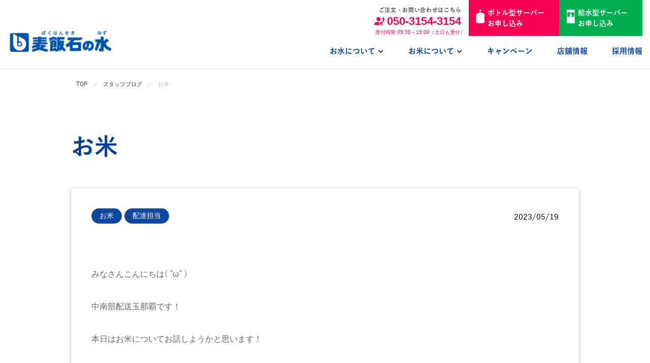

--- FILE ---
content_type: text/html; charset=UTF-8
request_url: https://www.bhs-mizu.jp/blog/25070/
body_size: 62905
content:
<!DOCTYPE html>
<html lang="ja" prefix="og: http://ogp.me/ns# fb: http://www.facebook.com/2008/fbml">
<head>

<!-- LINE Tag Base Code(2022/04/27修正)SOZOO -->
<!-- Do Not Modify -->
<script>
(function(g,d,o){
  g._ltq=g._ltq||[];g._lt=g._lt||function(){g._ltq.push(arguments)};
  var h=location.protocol==='https:'?'https://d.line-scdn.net':'http://d.line-cdn.net';
  var s=d.createElement('script');s.async=1;
  s.src=o||h+'/n/line_tag/public/release/v1/lt.js';
  var t=d.getElementsByTagName('script')[0];t.parentNode.insertBefore(s,t);
    })(window, document);
_lt('init', {
  customerType: 'lap',
  tagId: 'abcee2da-4736-43d2-b392-ba4be98668d1'
});
_lt('send', 'pv', ['abcee2da-4736-43d2-b392-ba4be98668d1']);
</script>
<noscript>
  <img height="1" width="1" style="display:none"
       src="https://tr.line.me/tag.gif?c_t=lap&t_id=abcee2da-4736-43d2-b392-ba4be98668d1&e=pv&noscript=1" />
</noscript>
<!-- End LINE Tag Base Code -->


<!-- YSS/YDサイトジェネラルタグ(2020/11/26修正)SOZOO赤ちゃん米LP -->
<script async src="https://s.yimg.jp/images/listing/tool/cv/ytag.js"></script>
<script>
window.yjDataLayer = window.yjDataLayer || [];
function ytag() { yjDataLayer.push(arguments); }
ytag({"type":"ycl_cookie","config":{"ycl_use_non_cookie_storage":true}});
</script>
<!-- End YSS/YDサイトジェネラルタグ -->

<!-- Googleグローバルサイトタグ(2024/04/23修正)SOZOO -->
<!-- Global site tag (gtag.js) - Google Ads: 782920189 -->
<script async src="https://www.googletagmanager.com/gtag/js?id=AW-782920189"></script>
<script>
  window.dataLayer = window.dataLayer || [];
  function gtag(){dataLayer.push(arguments);}
  gtag('set', 'linker', {'domains': ['bhs-mizu.jp', 'bhs-mizu-kosodate.com','bhs-mizu-otameshi.com','bhs-mizu-akachanmai.com' ]});
  gtag('js', new Date());

  gtag('config', 'UA-12503609-1');
  gtag('config', 'AW-782920189');
</script>
<!-- End Googleグローバルサイトタグ -->

<!-- Google Tag Manager -->
<script>(function(w,d,s,l,i){w[l]=w[l]||[];w[l].push({'gtm.start':
new Date().getTime(),event:'gtm.js'});var f=d.getElementsByTagName(s)[0],
j=d.createElement(s),dl=l!='dataLayer'?'&l='+l:'';j.async=true;j.src=
'https://www.googletagmanager.com/gtm.js?id='+i+dl;f.parentNode.insertBefore(j,f);
})(window,document,'script','dataLayer','GTM-TS27M6N');</script>
<!-- End Google Tag Manager -->

<!-- SmartNews Ads Pixel Code(2024/4/25追加)SOZOO_SmartNews -->
<script type="text/javascript">
!function(){if(window.SmartnewsAds=window.SmartnewsAds||{},!window.SmartnewsAds.p){var e=window.SmartnewsAds.p=function(){e.callMethod?e.callMethod.apply(e,arguments):e.queue.push(arguments)};e.push=e,e.version="1.0.1",e.queue=[];var n=document.createElement("script");n.async=!0,n.src="https://cdn.smartnews-ads.com/i/pixel.js";var s=document.getElementsByTagName("script")[0];s.parentNode.insertBefore(n,s)}}();
SmartnewsAds.p("dd3ad21ffb43b78186274d96", "PageView");
</script>
<noscript>
<img height="1" width="1" style="display:none;" alt="" src="https://i.smartnews-ads.com/p?id=dd3ad21ffb43b78186274d96&e=PageView" />
</noscript>
<!-- End SmartNews PixelCode -->

    <meta charset="UTF-8">
    <title>お米｜麦飯石の水</title>
    <meta http-equiv="X-UA-Compatible" content="IE=edge">
        <meta name="keywords" content="お米,麦飯石の水,おいしい水,ウォーターサーバー,お試し,赤ちゃん,子ども,宅配,配達,お米,合格祝い,沖縄,お米ギフト,麦飯石,赤ちゃん米,ズンダラボッシャン">
    <meta name="author" content="" />
    <!-- Twitter Cards -->
    <meta name="twitter:card" content="summary_large_image">
    <!-- og -->
    <meta property='og:type' content='article'>
    <meta property='og:title' content='お米｜麦飯石の水'>
        <meta property='og:image' content='https://www.bhs-mizu.jp/common/images/share/meta/ogp2023.jpg'>
    <meta property="og:url" content="https://www.bhs-mizu.jp/blog/25070/">    <meta name="viewport" content="width=device-width,initial-scale=1.0,minimum-scale=1.0,maximum-scale=2.0,user-scalable=yes">
    <meta name="format-detection" content="telephone=no">
    <link rel="apple-touch-icon" sizes="180x180" href="/common/images/share/meta/apple-touch-icon.png">
    <link rel="icon" type="image/png" sizes="32x32" href="/common/images/share/meta/favicon-32x32.png">
    <link rel="icon" type="image/png" sizes="16x16" href="/common/images/share/meta/favicon-16x16.png">
    <link rel="manifest" href="/common/images/share/meta/site.webmanifest">
    <link rel="mask-icon" href="/common/images/share/meta/safari-pinned-tab.svg" color="#5bbad5">
    <meta name="msapplication-TileColor" content="#ffffff">
    <meta name="theme-color" content="#ffffff">

    <link rel="stylesheet" href="/common/lib/slick/slick.min.css">
    <link rel="stylesheet" href="/common/lib/slidepro/css/slider-pro.min.css">
    <link rel="stylesheet" href="/common/lib/modal-video/modal-video.min.css">
    <link rel="stylesheet" href="/common/lib/calendar/css/redmond.calendars.picker.css">
    <link rel="stylesheet" href="/common/lib/mCustomScrollbar/jquery.mCustomScrollbar.min.css">
    <link rel="stylesheet" href="/common/lib/lightbox/css/lightbox.min.css">
    <link rel="stylesheet" href="/common/css/common.min.css?date=202511">
    <!--[if lt IE 9]>
    <script src="/common/js/html5shiv.js"></script>
    <script src="/common/js/respond.min.js"></script>
    <![endif]-->

    <![endif]-->
    <meta name='robots' content='max-image-preview:large' />
<script type="text/javascript">
window._wpemojiSettings = {"baseUrl":"https:\/\/s.w.org\/images\/core\/emoji\/14.0.0\/72x72\/","ext":".png","svgUrl":"https:\/\/s.w.org\/images\/core\/emoji\/14.0.0\/svg\/","svgExt":".svg","source":{"concatemoji":"https:\/\/www.bhs-mizu.jp\/wpdir\/wp-includes\/js\/wp-emoji-release.min.js?ver=6.3.1"}};
/*! This file is auto-generated */
!function(i,n){var o,s,e;function c(e){try{var t={supportTests:e,timestamp:(new Date).valueOf()};sessionStorage.setItem(o,JSON.stringify(t))}catch(e){}}function p(e,t,n){e.clearRect(0,0,e.canvas.width,e.canvas.height),e.fillText(t,0,0);var t=new Uint32Array(e.getImageData(0,0,e.canvas.width,e.canvas.height).data),r=(e.clearRect(0,0,e.canvas.width,e.canvas.height),e.fillText(n,0,0),new Uint32Array(e.getImageData(0,0,e.canvas.width,e.canvas.height).data));return t.every(function(e,t){return e===r[t]})}function u(e,t,n){switch(t){case"flag":return n(e,"\ud83c\udff3\ufe0f\u200d\u26a7\ufe0f","\ud83c\udff3\ufe0f\u200b\u26a7\ufe0f")?!1:!n(e,"\ud83c\uddfa\ud83c\uddf3","\ud83c\uddfa\u200b\ud83c\uddf3")&&!n(e,"\ud83c\udff4\udb40\udc67\udb40\udc62\udb40\udc65\udb40\udc6e\udb40\udc67\udb40\udc7f","\ud83c\udff4\u200b\udb40\udc67\u200b\udb40\udc62\u200b\udb40\udc65\u200b\udb40\udc6e\u200b\udb40\udc67\u200b\udb40\udc7f");case"emoji":return!n(e,"\ud83e\udef1\ud83c\udffb\u200d\ud83e\udef2\ud83c\udfff","\ud83e\udef1\ud83c\udffb\u200b\ud83e\udef2\ud83c\udfff")}return!1}function f(e,t,n){var r="undefined"!=typeof WorkerGlobalScope&&self instanceof WorkerGlobalScope?new OffscreenCanvas(300,150):i.createElement("canvas"),a=r.getContext("2d",{willReadFrequently:!0}),o=(a.textBaseline="top",a.font="600 32px Arial",{});return e.forEach(function(e){o[e]=t(a,e,n)}),o}function t(e){var t=i.createElement("script");t.src=e,t.defer=!0,i.head.appendChild(t)}"undefined"!=typeof Promise&&(o="wpEmojiSettingsSupports",s=["flag","emoji"],n.supports={everything:!0,everythingExceptFlag:!0},e=new Promise(function(e){i.addEventListener("DOMContentLoaded",e,{once:!0})}),new Promise(function(t){var n=function(){try{var e=JSON.parse(sessionStorage.getItem(o));if("object"==typeof e&&"number"==typeof e.timestamp&&(new Date).valueOf()<e.timestamp+604800&&"object"==typeof e.supportTests)return e.supportTests}catch(e){}return null}();if(!n){if("undefined"!=typeof Worker&&"undefined"!=typeof OffscreenCanvas&&"undefined"!=typeof URL&&URL.createObjectURL&&"undefined"!=typeof Blob)try{var e="postMessage("+f.toString()+"("+[JSON.stringify(s),u.toString(),p.toString()].join(",")+"));",r=new Blob([e],{type:"text/javascript"}),a=new Worker(URL.createObjectURL(r),{name:"wpTestEmojiSupports"});return void(a.onmessage=function(e){c(n=e.data),a.terminate(),t(n)})}catch(e){}c(n=f(s,u,p))}t(n)}).then(function(e){for(var t in e)n.supports[t]=e[t],n.supports.everything=n.supports.everything&&n.supports[t],"flag"!==t&&(n.supports.everythingExceptFlag=n.supports.everythingExceptFlag&&n.supports[t]);n.supports.everythingExceptFlag=n.supports.everythingExceptFlag&&!n.supports.flag,n.DOMReady=!1,n.readyCallback=function(){n.DOMReady=!0}}).then(function(){return e}).then(function(){var e;n.supports.everything||(n.readyCallback(),(e=n.source||{}).concatemoji?t(e.concatemoji):e.wpemoji&&e.twemoji&&(t(e.twemoji),t(e.wpemoji)))}))}((window,document),window._wpemojiSettings);
</script>
<style type="text/css">
img.wp-smiley,
img.emoji {
	display: inline !important;
	border: none !important;
	box-shadow: none !important;
	height: 1em !important;
	width: 1em !important;
	margin: 0 0.07em !important;
	vertical-align: -0.1em !important;
	background: none !important;
	padding: 0 !important;
}
</style>
	<link rel='stylesheet' id='wp-block-library-css' href='https://www.bhs-mizu.jp/wpdir/wp-includes/css/dist/block-library/style.min.css?ver=6.3.1' type='text/css' media='all' />
<style id='classic-theme-styles-inline-css' type='text/css'>
/*! This file is auto-generated */
.wp-block-button__link{color:#fff;background-color:#32373c;border-radius:9999px;box-shadow:none;text-decoration:none;padding:calc(.667em + 2px) calc(1.333em + 2px);font-size:1.125em}.wp-block-file__button{background:#32373c;color:#fff;text-decoration:none}
</style>
<style id='global-styles-inline-css' type='text/css'>
body{--wp--preset--color--black: #000000;--wp--preset--color--cyan-bluish-gray: #abb8c3;--wp--preset--color--white: #ffffff;--wp--preset--color--pale-pink: #f78da7;--wp--preset--color--vivid-red: #cf2e2e;--wp--preset--color--luminous-vivid-orange: #ff6900;--wp--preset--color--luminous-vivid-amber: #fcb900;--wp--preset--color--light-green-cyan: #7bdcb5;--wp--preset--color--vivid-green-cyan: #00d084;--wp--preset--color--pale-cyan-blue: #8ed1fc;--wp--preset--color--vivid-cyan-blue: #0693e3;--wp--preset--color--vivid-purple: #9b51e0;--wp--preset--gradient--vivid-cyan-blue-to-vivid-purple: linear-gradient(135deg,rgba(6,147,227,1) 0%,rgb(155,81,224) 100%);--wp--preset--gradient--light-green-cyan-to-vivid-green-cyan: linear-gradient(135deg,rgb(122,220,180) 0%,rgb(0,208,130) 100%);--wp--preset--gradient--luminous-vivid-amber-to-luminous-vivid-orange: linear-gradient(135deg,rgba(252,185,0,1) 0%,rgba(255,105,0,1) 100%);--wp--preset--gradient--luminous-vivid-orange-to-vivid-red: linear-gradient(135deg,rgba(255,105,0,1) 0%,rgb(207,46,46) 100%);--wp--preset--gradient--very-light-gray-to-cyan-bluish-gray: linear-gradient(135deg,rgb(238,238,238) 0%,rgb(169,184,195) 100%);--wp--preset--gradient--cool-to-warm-spectrum: linear-gradient(135deg,rgb(74,234,220) 0%,rgb(151,120,209) 20%,rgb(207,42,186) 40%,rgb(238,44,130) 60%,rgb(251,105,98) 80%,rgb(254,248,76) 100%);--wp--preset--gradient--blush-light-purple: linear-gradient(135deg,rgb(255,206,236) 0%,rgb(152,150,240) 100%);--wp--preset--gradient--blush-bordeaux: linear-gradient(135deg,rgb(254,205,165) 0%,rgb(254,45,45) 50%,rgb(107,0,62) 100%);--wp--preset--gradient--luminous-dusk: linear-gradient(135deg,rgb(255,203,112) 0%,rgb(199,81,192) 50%,rgb(65,88,208) 100%);--wp--preset--gradient--pale-ocean: linear-gradient(135deg,rgb(255,245,203) 0%,rgb(182,227,212) 50%,rgb(51,167,181) 100%);--wp--preset--gradient--electric-grass: linear-gradient(135deg,rgb(202,248,128) 0%,rgb(113,206,126) 100%);--wp--preset--gradient--midnight: linear-gradient(135deg,rgb(2,3,129) 0%,rgb(40,116,252) 100%);--wp--preset--font-size--small: 13px;--wp--preset--font-size--medium: 20px;--wp--preset--font-size--large: 36px;--wp--preset--font-size--x-large: 42px;--wp--preset--spacing--20: 0.44rem;--wp--preset--spacing--30: 0.67rem;--wp--preset--spacing--40: 1rem;--wp--preset--spacing--50: 1.5rem;--wp--preset--spacing--60: 2.25rem;--wp--preset--spacing--70: 3.38rem;--wp--preset--spacing--80: 5.06rem;--wp--preset--shadow--natural: 6px 6px 9px rgba(0, 0, 0, 0.2);--wp--preset--shadow--deep: 12px 12px 50px rgba(0, 0, 0, 0.4);--wp--preset--shadow--sharp: 6px 6px 0px rgba(0, 0, 0, 0.2);--wp--preset--shadow--outlined: 6px 6px 0px -3px rgba(255, 255, 255, 1), 6px 6px rgba(0, 0, 0, 1);--wp--preset--shadow--crisp: 6px 6px 0px rgba(0, 0, 0, 1);}:where(.is-layout-flex){gap: 0.5em;}:where(.is-layout-grid){gap: 0.5em;}body .is-layout-flow > .alignleft{float: left;margin-inline-start: 0;margin-inline-end: 2em;}body .is-layout-flow > .alignright{float: right;margin-inline-start: 2em;margin-inline-end: 0;}body .is-layout-flow > .aligncenter{margin-left: auto !important;margin-right: auto !important;}body .is-layout-constrained > .alignleft{float: left;margin-inline-start: 0;margin-inline-end: 2em;}body .is-layout-constrained > .alignright{float: right;margin-inline-start: 2em;margin-inline-end: 0;}body .is-layout-constrained > .aligncenter{margin-left: auto !important;margin-right: auto !important;}body .is-layout-constrained > :where(:not(.alignleft):not(.alignright):not(.alignfull)){max-width: var(--wp--style--global--content-size);margin-left: auto !important;margin-right: auto !important;}body .is-layout-constrained > .alignwide{max-width: var(--wp--style--global--wide-size);}body .is-layout-flex{display: flex;}body .is-layout-flex{flex-wrap: wrap;align-items: center;}body .is-layout-flex > *{margin: 0;}body .is-layout-grid{display: grid;}body .is-layout-grid > *{margin: 0;}:where(.wp-block-columns.is-layout-flex){gap: 2em;}:where(.wp-block-columns.is-layout-grid){gap: 2em;}:where(.wp-block-post-template.is-layout-flex){gap: 1.25em;}:where(.wp-block-post-template.is-layout-grid){gap: 1.25em;}.has-black-color{color: var(--wp--preset--color--black) !important;}.has-cyan-bluish-gray-color{color: var(--wp--preset--color--cyan-bluish-gray) !important;}.has-white-color{color: var(--wp--preset--color--white) !important;}.has-pale-pink-color{color: var(--wp--preset--color--pale-pink) !important;}.has-vivid-red-color{color: var(--wp--preset--color--vivid-red) !important;}.has-luminous-vivid-orange-color{color: var(--wp--preset--color--luminous-vivid-orange) !important;}.has-luminous-vivid-amber-color{color: var(--wp--preset--color--luminous-vivid-amber) !important;}.has-light-green-cyan-color{color: var(--wp--preset--color--light-green-cyan) !important;}.has-vivid-green-cyan-color{color: var(--wp--preset--color--vivid-green-cyan) !important;}.has-pale-cyan-blue-color{color: var(--wp--preset--color--pale-cyan-blue) !important;}.has-vivid-cyan-blue-color{color: var(--wp--preset--color--vivid-cyan-blue) !important;}.has-vivid-purple-color{color: var(--wp--preset--color--vivid-purple) !important;}.has-black-background-color{background-color: var(--wp--preset--color--black) !important;}.has-cyan-bluish-gray-background-color{background-color: var(--wp--preset--color--cyan-bluish-gray) !important;}.has-white-background-color{background-color: var(--wp--preset--color--white) !important;}.has-pale-pink-background-color{background-color: var(--wp--preset--color--pale-pink) !important;}.has-vivid-red-background-color{background-color: var(--wp--preset--color--vivid-red) !important;}.has-luminous-vivid-orange-background-color{background-color: var(--wp--preset--color--luminous-vivid-orange) !important;}.has-luminous-vivid-amber-background-color{background-color: var(--wp--preset--color--luminous-vivid-amber) !important;}.has-light-green-cyan-background-color{background-color: var(--wp--preset--color--light-green-cyan) !important;}.has-vivid-green-cyan-background-color{background-color: var(--wp--preset--color--vivid-green-cyan) !important;}.has-pale-cyan-blue-background-color{background-color: var(--wp--preset--color--pale-cyan-blue) !important;}.has-vivid-cyan-blue-background-color{background-color: var(--wp--preset--color--vivid-cyan-blue) !important;}.has-vivid-purple-background-color{background-color: var(--wp--preset--color--vivid-purple) !important;}.has-black-border-color{border-color: var(--wp--preset--color--black) !important;}.has-cyan-bluish-gray-border-color{border-color: var(--wp--preset--color--cyan-bluish-gray) !important;}.has-white-border-color{border-color: var(--wp--preset--color--white) !important;}.has-pale-pink-border-color{border-color: var(--wp--preset--color--pale-pink) !important;}.has-vivid-red-border-color{border-color: var(--wp--preset--color--vivid-red) !important;}.has-luminous-vivid-orange-border-color{border-color: var(--wp--preset--color--luminous-vivid-orange) !important;}.has-luminous-vivid-amber-border-color{border-color: var(--wp--preset--color--luminous-vivid-amber) !important;}.has-light-green-cyan-border-color{border-color: var(--wp--preset--color--light-green-cyan) !important;}.has-vivid-green-cyan-border-color{border-color: var(--wp--preset--color--vivid-green-cyan) !important;}.has-pale-cyan-blue-border-color{border-color: var(--wp--preset--color--pale-cyan-blue) !important;}.has-vivid-cyan-blue-border-color{border-color: var(--wp--preset--color--vivid-cyan-blue) !important;}.has-vivid-purple-border-color{border-color: var(--wp--preset--color--vivid-purple) !important;}.has-vivid-cyan-blue-to-vivid-purple-gradient-background{background: var(--wp--preset--gradient--vivid-cyan-blue-to-vivid-purple) !important;}.has-light-green-cyan-to-vivid-green-cyan-gradient-background{background: var(--wp--preset--gradient--light-green-cyan-to-vivid-green-cyan) !important;}.has-luminous-vivid-amber-to-luminous-vivid-orange-gradient-background{background: var(--wp--preset--gradient--luminous-vivid-amber-to-luminous-vivid-orange) !important;}.has-luminous-vivid-orange-to-vivid-red-gradient-background{background: var(--wp--preset--gradient--luminous-vivid-orange-to-vivid-red) !important;}.has-very-light-gray-to-cyan-bluish-gray-gradient-background{background: var(--wp--preset--gradient--very-light-gray-to-cyan-bluish-gray) !important;}.has-cool-to-warm-spectrum-gradient-background{background: var(--wp--preset--gradient--cool-to-warm-spectrum) !important;}.has-blush-light-purple-gradient-background{background: var(--wp--preset--gradient--blush-light-purple) !important;}.has-blush-bordeaux-gradient-background{background: var(--wp--preset--gradient--blush-bordeaux) !important;}.has-luminous-dusk-gradient-background{background: var(--wp--preset--gradient--luminous-dusk) !important;}.has-pale-ocean-gradient-background{background: var(--wp--preset--gradient--pale-ocean) !important;}.has-electric-grass-gradient-background{background: var(--wp--preset--gradient--electric-grass) !important;}.has-midnight-gradient-background{background: var(--wp--preset--gradient--midnight) !important;}.has-small-font-size{font-size: var(--wp--preset--font-size--small) !important;}.has-medium-font-size{font-size: var(--wp--preset--font-size--medium) !important;}.has-large-font-size{font-size: var(--wp--preset--font-size--large) !important;}.has-x-large-font-size{font-size: var(--wp--preset--font-size--x-large) !important;}
.wp-block-navigation a:where(:not(.wp-element-button)){color: inherit;}
:where(.wp-block-post-template.is-layout-flex){gap: 1.25em;}:where(.wp-block-post-template.is-layout-grid){gap: 1.25em;}
:where(.wp-block-columns.is-layout-flex){gap: 2em;}:where(.wp-block-columns.is-layout-grid){gap: 2em;}
.wp-block-pullquote{font-size: 1.5em;line-height: 1.6;}
</style>
<link rel='stylesheet' id='wp-pagenavi-css' href='https://www.bhs-mizu.jp/wpdir/wp-content/plugins/wp-pagenavi/pagenavi-css.css?ver=2.70' type='text/css' media='all' />
<link rel='stylesheet' id='fancybox-css' href='https://www.bhs-mizu.jp/wpdir/wp-content/plugins/easy-fancybox/fancybox/1.5.3/jquery.fancybox.min.css?ver=6.3.1' type='text/css' media='screen' />
<script type='text/javascript' src='https://www.bhs-mizu.jp/common/js/modernizr.min.js?ver=6.3.1' id='ri_modernizr-js'></script>
<script type='text/javascript' src='https://www.bhs-mizu.jp/common/js/jquery-2.1.1.min.js?ver=6.3.1' id='jquery-js'></script>
<link rel="https://api.w.org/" href="https://www.bhs-mizu.jp/wp-json/" /><link rel="canonical" href="https://www.bhs-mizu.jp/blog/25070/" />
<link rel="alternate" type="application/json+oembed" href="https://www.bhs-mizu.jp/wp-json/oembed/1.0/embed?url=https%3A%2F%2Fwww.bhs-mizu.jp%2Fblog%2F25070%2F" />
<link rel="alternate" type="text/xml+oembed" href="https://www.bhs-mizu.jp/wp-json/oembed/1.0/embed?url=https%3A%2F%2Fwww.bhs-mizu.jp%2Fblog%2F25070%2F&#038;format=xml" />
<style type="text/css">.recentcomments a{display:inline !important;padding:0 !important;margin:0 !important;}</style><link rel="icon" href="https://www.bhs-mizu.jp/common/uploads/cropped-96578e92a567ba46d1ade274cbf6028d-32x32.png" sizes="32x32" />
<link rel="icon" href="https://www.bhs-mizu.jp/common/uploads/cropped-96578e92a567ba46d1ade274cbf6028d-192x192.png" sizes="192x192" />
<link rel="apple-touch-icon" href="https://www.bhs-mizu.jp/common/uploads/cropped-96578e92a567ba46d1ade274cbf6028d-180x180.png" />
<meta name="msapplication-TileImage" content="https://www.bhs-mizu.jp/common/uploads/cropped-96578e92a567ba46d1ade274cbf6028d-270x270.png" />
		<style type="text/css" id="wp-custom-css">
			.video {
position: relative;
height: 0;
padding: 30px 0 56.25%;
overflow: hidden;
}

.video iframe {
position: absolute;
top: 0;
left: 0;
width: 100%;
height: 100%;
}

.youtube_video{
position:relative;
width:100%;
padding-top:56.25%;
}
.youtube_video iframe{
position:absolute;
top:0;
right:0;
width:100%;
height:100%;
}		</style>
		
    

<!-- Google Tag Manager (2022.06.01 RI設置) -->
<script>(function(w,d,s,l,i){w[l]=w[l]||[];w[l].push({'gtm.start':
new Date().getTime(),event:'gtm.js'});var f=d.getElementsByTagName(s)[0],
j=d.createElement(s),dl=l!='dataLayer'?'&l='+l:'';j.async=true;j.src=
'https://www.googletagmanager.com/gtm.js?id='+i+dl;f.parentNode.insertBefore(j,f);
})(window,document,'script','dataLayer','GTM-MHF84W8');</script>
<!-- End Google Tag Manager -->


<!-- Facebook Pixel Code(2020/11/20追加)SOZOO 赤ちゃん米LP -->
<script>
!function(f,b,e,v,n,t,s)
{if(f.fbq)return;n=f.fbq=function(){n.callMethod?
n.callMethod.apply(n,arguments):n.queue.push(arguments)};
if(!f._fbq)f._fbq=n;n.push=n;n.loaded=!0;n.version='2.0';
n.queue=[];t=b.createElement(e);t.async=!0;
t.src=v;s=b.getElementsByTagName(e)[0];
s.parentNode.insertBefore(t,s)}(window, document,'script',
'https://connect.facebook.net/en_US/fbevents.js');
fbq('init', '227457361445591');
fbq('track', 'PageView');
</script>
<noscript><img height="1" width="1" style="display:none"
src="https://www.facebook.com/tr?id=227457361445591&ev=PageView&noscript=1"
/></noscript>
<!-- End Facebook Pixel Code -->

</head>

<body class="is-pc is-blog ">

<!-- Google Tag Manager (noscript) (2024/04/23設置)SOZOO -->
<noscript><iframe src="https://www.googletagmanager.com/ns.html?id=GTM-TS27M6N"
height="0" width="0" style="display:none;visibility:hidden"></iframe></noscript>
<!-- End Google Tag Manager (noscript) -->

<!-- Google Tag Manager (noscript) (2022.06.01 RI設置) -->
<noscript><iframe src="https://www.googletagmanager.com/ns.html?id=GTM-MHF84W8"
height="0" width="0" style="display:none;visibility:hidden"></iframe></noscript>
<!-- End Google Tag Manager (noscript) -->


<!-- GPS広告タグ(2020/12/04設置)SOZOO -->
<!-- Segment Pixel - RTG_1:お試しキャンペーン_リタゲ - DO NOT MODIFY -->
<script src="https://secure.adnxs.com/seg?add=22410536&t=1" type="text/javascript"></script>
<!-- End of Segment Pixel -->
<!-- End GPS広告タグ -->

<!-- ///// SITE HEADER ///// -->
<header id="header" class="l-site-header">
    <div class="l-site-header-wrap">
        <div class="logo">
            <a class="logo-link" href="/">
                <img class="logo-image maw-100per" src="/common/images/share/logo.png?202510" alt="麦飯石の水">
            </a>
        </div>
        <div class="l-nav js-nav-link">
            <nav id="global-navi" class="l-global-navi">
                <div class="l-global-navi-contact">
                    <ul class="l-contact">
                        <li class="l-contact-item">
                            <div class="l-contact-phone">
                                <p class="text">ご注文・お問い合わせはこちら</p>
                                <p class="phone-number d-n d-b-md">
                                    <img class="icon" src="/common/images/share/contact_icon.png" alt="">
                                    <span>050-3154-3154</span>
                                </p>
                                <a class="phone-number d-b d-n-md" href="tel:050-3154-3154" onclick="ga('send','event','click','tel-tap');">
                                    <img class="icon" src="/common/images/share/contact_icon.png" alt="">
                                    <span>050-3154-3154</span>
                                </a>
                                <p class="time">受付時間　09:30～19:00（土日も受付）</p>
                            </div>
                        </li>
                        <li class="l-contact-item btn-bottle-server-apply">
                            <a class="bottle-server-apply-btn" href="/mizu/form/">
                                <p class="text-sub">まずは１本無料お試し！</p>
                                <p class="text-main">
                                    <img src="/common/images/share/icon_bottle.svg" alt="ボトル型サーバーお申し込み">
                                    <span>ボトル型サーバー新規お申し込み</span>
                                </p>
                            </a>
                        </li>
                        <li class="l-contact-item btn-water-server-apply">
                            <a class="water-server-apply-btn" href="https://bhs-mizu-kyusui.com/terms/" target="_blank" rel="noopener">
                                <p class="text-sub">3ヶ月無料キャンペーン！</p>
                                <p class="text-main">
                                    <img src="/common/images/share/icon_kyusui.svg" alt="給水型サーバーお申し込み">
                                    <span>給水型サーバー新規お申し込み</span>
                                </p>
                            </a>
                        </li>
                    </ul>
                </div>
                <ul class="l-list js-nav">
                    <li class="l-list-item sp-view">
                        <a class="l-list-link" href="/">
                            <span class="l-list-link-text">ホーム</span>
                            <em class="fa fa-caret-right fl-r sp-view"></em>
                        </a>
                    </li>
                    <li class="l-list-item ">
                        <a class="l-list-link arrow js-sub_menue-btn" href="/mizu/">
                            <span class="l-list-link-text">お水について</span>
                            <em class="fa fa-caret-right fl-r sp-view"></em>
                            <span class="arrow-border"></span>
                        </a>
                        <div class="l-list-sub-wrap js-sub_menue-wrap">
                            <div class="l-list-sub">
                                <a class="l-list-sub-item pc-view" href="/mizu/">
                                    <p class="l-list-sub-item-link">
                                        <span class="l-list-sub-item-link-text">お水について</span>
                                    </p>
                                </a>
                                <a class="l-list-sub-item " href="/mizu/price/">
                                    <p class="l-list-sub-item-link">
                                        <span class="l-list-sub-item-link-text">料金について</span>
                                    </p>
                                </a>
                                <a class="l-list-sub-item " href="/mizu/server/">
                                    <p class="l-list-sub-item-link">
                                        <span class="l-list-sub-item-link-text">ウォーターサーバー</span>
                                    </p>
                                </a>
                                <a class="l-list-sub-item " href="/mizu/delivery/">
                                    <p class="l-list-sub-item-link">
                                        <span class="l-list-sub-item-link-text">配送エリア・配達時間</span>
                                    </p>
                                </a>
                                <a class="l-list-sub-item " href="/mizu/voice/">
                                    <p class="l-list-sub-item-link">
                                        <span class="l-list-sub-item-link-text">お客様の声</span>
                                    </p>
                                </a>
                                <a class="l-list-sub-item " href="/mizu/support/">
                                    <p class="l-list-sub-item-link">
                                        <span class="l-list-sub-item-link-text">サポート</span>
                                    </p>
                                </a>
                                <a class="l-list-sub-item " href="/mizu/faq/">
                                    <p class="l-list-sub-item-link">
                                        <span class="l-list-sub-item-link-text">よくあるご質問</span>
                                    </p>
                                </a>
                            </div>
                        </div>
                    </li>
                    <li class="l-list-item ">
                        <a class="l-list-link arrow js-sub_menue-btn" href="/kazokumai/">
                            <span class="l-list-link-text">お米について</span>
                            <em class="fa fa-caret-right fl-r sp-view"></em>
                            <span class="arrow-border"></span>
                        </a>
                        <div class="l-list-sub-wrap js-sub_menue-wrap">
                            <div class="l-list-sub">
                                <a class="l-list-sub-item pc-view" href="/kazokumai/">
                                    <p class="l-list-sub-item-link">
                                        <span class="l-list-sub-item-link-text">お米について</span>
                                    </p>
                                </a>
                                <a class="l-list-sub-item in_page" href="/kazokumai#toriatsukai">
                                    <p class="l-list-sub-item-link">
                                        <span class="l-list-sub-item-link-text"><span class="d-n d-ib-sm">・</span>取り扱い米</span>
                                    </p>
                                </a>
                                <a class="l-list-sub-item in_page" href="/kazokumai#kodawari">
                                    <p class="l-list-sub-item-link">
                                        <span class="l-list-sub-item-link-text"><span class="d-n d-ib-sm">・</span>こだわり</span>
                                    </p>
                                </a>
                                <a class="l-list-sub-item" href="/kazokumai/akachan/">
                                    <p class="l-list-sub-item-link">
                                        <span class="l-list-sub-item-link-text">赤ちゃん米</span>
                                    </p>
                                </a>
                            </div>
                        </div>
                    </li>
                    <li class="l-list-item ">
                        <a class="l-list-link" href="/campaign/">
                            <span class="l-list-link-text">キャンペーン</span>
                            <em class="fa fa-caret-right fl-r sp-view"></em>
                        </a>
                    </li>
                    <li class="l-list-item ">
                        <a class="l-list-link" href="/shops/">
                            <span class="l-list-link-text">店舗情報</span>
                            <em class="fa fa-caret-right fl-r sp-view"></em>
                        </a>
                    </li>
                    <li class="l-list-item sp-view">
                        <a class="l-list-link" href="/news/">
                            <span class="l-list-link-text">ニュース</span>
                            <em class="fa fa-caret-right fl-r sp-view"></em>
                        </a>
                    </li>
                    <li class="l-list-item sp-view">
                        <a class="l-list-link" href="/company/">
                            <span class="l-list-link-text">会社情報</span>
                            <em class="fa fa-caret-right fl-r sp-view"></em>
                        </a>
                    </li>
                    <li class="l-list-item ">
                        <a class="l-list-link" href="/recruit/">
                            <span class="l-list-link-text">採用情報</span>
                            <em class="fa fa-caret-right fl-r sp-view"></em>
                        </a>
                    </li>
                    <li class="l-list-item sp-view">
                        <a class="l-list-link" href="/blog/">
                            <span class="l-list-link-text">スタッフブログ</span>
                            <em class="fa fa-caret-right fl-r sp-view"></em>
                        </a>
                    </li>

                    <li class="l-list-item sp-view">
                        <a class="l-list-link" href="/tvcm/">
                            <span class="l-list-link-text">TVCM</span>
                            <em class="fa fa-caret-right fl-r sp-view"></em>
                        </a>
                    </li>

                    <li class="l-list-item sp-view">
                        <a class="l-list-link" href="/bottletype-terms/">
                            <span class="l-list-link-text">ボトル型サーバー利用規約</span>
                            <em class="fa fa-caret-right fl-r sp-view"></em>
                        </a>
                    </li>

                    <li class="l-list-item sp-view">
                        <a class="l-list-link" href="/watersupply-terms/">
                            <span class="l-list-link-text">給水型サーバー利用規約</span>
                            <em class="fa fa-caret-right fl-r sp-view"></em>
                        </a>
                    </li>

                    <li class="l-list-item sp-view">
                        <a class="l-list-link" href="/tokutei/">
                            <span class="l-list-link-text">特定商取引法に基づく表示</span>
                            <em class="fa fa-caret-right fl-r sp-view"></em>
                        </a>
                    </li>
                    <li class="l-list-item sp-view">
                        <a class="l-list-link" href="/privacy/">
                            <span class="l-list-link-text">プライバシーポリシー</span>
                            <em class="fa fa-caret-right fl-r sp-view"></em>
                        </a>
                    </li>
                </ul>
            </nav><!-- /.l-global-navi -->
        </div>
        <div class="l-nav-col d-tbc va-m">
            <div class="l-nav-contact">
                <a class="l-nav-contact-link js-contact-btn" href="#">
                    <div class="l-nav-contact-btn">
                        <div class="pc-view">
                            <p class="l-nav-contact-title">ご注文・お問い合わせはこちら</p>
                            <div class="l-nav-contact-block">
                                <p class="l-nav-contact-phone">050-3154-3154</p>
                                <p class="l-nav-contact-time">受付時間 09:30～19:00（土日も受付）</p>
                            </div>
                        </div>
                        <p class="sp-view">ご注文・<br/>お問い合わせ</p>
                    </div>
                </a>
                <span class="l-nav-contact-btn-close"></span>
                <div class="l-tooltip">
                    <div class="l-contact-phone">
                        <a class="phone-number l-tooltip-link d-b" href="tel:050-3154-3154" onclick="ga('send','event','click','tel-tap');">
                            <img class="icon" src="/common/images/share/contact_icon.png" alt="">
                            <span>050-3154-3154</span>
                            <p class="time">受付時間　09:30～19:00（土日も受付）</p>
                        </a>
                    </div>
                </div>
            </div>
            <div class="l-nav-register">
                <a class="l-nav-register-link js-register-btn" href="/mizu/form/">
                    <div class="l-nav-register-btn">
                        <p>
                            <img class="l-nav-register-icon" src="/common/images/share/icon_bottle.svg" alt="ボトル型サーバーお申し込み">
                            <span class="pc-view">ボトル型サーバー<br/>お申し込み</span>
                            <span class="sp-view">新規<br/>お申し込み</span>
                        </p>
                    </div>
                </a>
                <a class="l-nav-register-link pc-view" href="https://bhs-mizu-kyusui.com/terms/" target="_blank" rel="noopener">
                    <div class="l-nav-register-btn">
                        <p>
                            <img class="l-nav-register-icon" src="/common/images/share/icon_kyusui.svg" alt="給水型サーバーお申し込み">
                            給水型サーバー<br/>お申し込み
                        </p>
                    </div>
                </a>
                <span class="l-nav-register-btn-close"></span>
                <div class="l-tooltip">
                    <div class="l-register tw-flex tw-flex-col tw-gap-2">
                        <a class="register-link l-tooltip-link d-b bottle_type" href="/mizu/form/">
                            <p>まずは１本無料お試し！</p>
                            <div>
                                <img src="/common/images/share/icon_bottle.svg" alt="ボトル型サーバーお申し込み">
                                <span>ボトル型サーバー新規お申し込み</span>
                            </div>
                        </a>
                        <a class="register-link l-tooltip-link d-b water_supply_type" href="https://bhs-mizu-kyusui.com/terms/" target="_blank" rel="noopener">
                            <p>3ヶ月無料キャンペーン！</p>
                            <div>
                                <img src="/common/images/share/icon_kyusui.svg" alt="給水型サーバーお申し込み">
                                <span>給水型サーバー新規お申し込み</span>
                            </div>
                        </a>
                    </div>
                </div>
            </div>
        </div>
        <div class="l-nav-hamburger">
            <em class="icon-hamburger js-global-close">
                <i class="first"></i>
                <i class="second"></i>
                <i class="third"></i>
            </em>
        </div>
    </div>
</header><!-- /.l-site-header --><!-- ///// END SITE HEADER ///// -->

<main class="main-container l-top bgc-gray">
    <div class="wrap-container">
        <div class="wrap-content">
            <nav class="l-crumb"><ul class="breadcrumb mb-40" itemscope itemtype="http://schema.org/BreadcrumbList">

<li itemprop="itemListElement" itemscope itemtype="http://schema.org/ListItem" >
                                    <a class="hover-text-link" itemprop="item"  href="http://www.bhs-mizu.jp"><span itemprop="name">TOP</span></a>
                                    <meta itemprop="position" content="1">
                                    </li>
<li itemprop="itemListElement" itemscope itemtype="http://schema.org/ListItem" >
                                    <a class="hover-text-link" itemprop="item"  href="https://www.bhs-mizu.jp/blog/"><span itemprop="name">スタッフブログ</span></a>
                                    <meta itemprop="position" content="2">
                                    </li>
<li class="l-current" itemprop="itemListElement" itemscope itemtype="http://schema.org/ListItem">
							<span itemprop="name">  お米</span><meta itemprop="position" content="3"></li></ul></nav>            <h1 class="heading-1">
                お米            </h1>
            <div class="card mce-content-body">
                <div class="mb-40 mb-80-sm">
                                            <span class="tag-link bg-blue" >お米</span>
                                                                <span class="tag-link bg-blue" >配達担当</span>
                                        <span class="post-date fl-r">2023/05/19</span>
                </div>
                <p>みなさんこんにちは( ˇωˇ )</p>
<p>中南部配送玉那覇です！</p>
<p>本日はお米についてお話しようかと思います！</p>
<p>麦飯石の水では、お水だけじゃなくて美味しお米も販売しております！</p>
<p>大きさは５キロと３キロがあります！</p>
<p>また、特選米は玄米もあります！</p>
<p>お米を購入して頂きますと、ポイントがついてきます！</p>
<p>５キロで２ポイント、３キロで１ポイントとなっております！(例外もあります)</p>
<p>20ポイント貯まりますと、５キロのお米をプレゼントしております！</p>
<p>お米は店舗で購入しても、配達で注文されても値段は変わらないので、配達での注文もお待ちしております( ˇωˇ )</p>
<p>私のおすすめは↓↓↓</p>
<p><img decoding="async" class=" maw-100per h-a" src="https://www.bhs-mizu.jp/common/uploads/kazoku_pkg_03-2-300x300.jpg" alt="" /></p>
<p>特選ヒノヒカリとなっております！</p>
<p>気になる方はぜひ1度お試しくださいませ( ˇωˇ )</p>
<p>以上玉那覇でしたm(*_ _)m</p>            </div>
            <ul class="l-pagination">
                <li class="pagination-item">
                                            <a href="/blog/24975" class="pagination-link"><em class="fa fa-caret-left"></em>前へ</a>
                                    </li>
                <li class="pagination-item">
                    <a href="/blog/" class="pagination-link">スタッフブログ一覧</a>
                </li>
                <li class="pagination-item">
                                            <a href="/blog/24734" class="pagination-link">次へ<em class="fa fa-caret-right"></em></a>
                                    </li>
            </ul>
        </div>
    </div>
</main>

<!-- ///// BANNER ///// -->
<section class="l-top-banner">
    <div class="wrap-content">
        <ul class="l-top-banner-list">
                                    <li class="l-top-banner-item">
                <a class="l-top-banner-link" data-mh="l-top-banner-link" href="https://bhs-mizu-kyusui.com" >
                    <img class="maw-100per" src="https://www.bhs-mizu.jp/common/uploads/kyuusui2503_ft.jpg" alt="">
                </a>
            </li>
                                    <li class="l-top-banner-item">
                <a class="l-top-banner-link" data-mh="l-top-banner-link" href="https://www.bhs-mizu.jp/campaign/cp2021_001/" >
                    <img class="maw-100per" src="https://www.bhs-mizu.jp/common/uploads/otameshi2511_ft.jpg" alt="">
                </a>
            </li>
                                    <li class="l-top-banner-item">
                <a class="l-top-banner-link" data-mh="l-top-banner-link" href="https://www.bhs-mizu.jp/kazokumai/akachan/" >
                    <img class="maw-100per" src="https://www.bhs-mizu.jp/common/uploads/akachan2511_ft.jpg" alt="">
                </a>
            </li>
                                    <li class="l-top-banner-item">
                <a class="l-top-banner-link" data-mh="l-top-banner-link" href="https://www.bhs-mizu.jp/blog/" >
                    <img class="maw-100per" src="https://www.bhs-mizu.jp/common/uploads/ft_bnr_blog.jpg" alt="スタッフブログ">
                </a>
            </li>
                    </ul>
    </div>
</section>
<!-- ///// SITE FOOTER ///// -->
<footer class="l-footer">
    <div class="wrap-content">
        <a href="/"><img class="l-footer-logo d-b m-a" src="/common/images/share/logo.png" alt=""></a>
        <div class="l-footer-menu row gutter-md-24-md">
            <div class="col-md-3 l-footer-menu-col">
                <div class="l-footer-item">
                    <p class="l-footer-link-wrap"><a class="l-footer-link" href="/mizu/">お水について</a></p>
                    <ul class="l-footer-child">
                        <li class="l-footer-child-item">
                            <a class="l-footer-child-link" href="/mizu/price/">料金について</a>
                        </li>
                        <li class="l-footer-child-item">
                            <a class="l-footer-child-link" href="/mizu/server/">ウォーターサーバー</a>
                        </li>
                        <li class="l-footer-child-item">
                            <a class="l-footer-child-link" href="/mizu/delivery/">配送エリア＆時間</a>
                        </li>
                        <li class="l-footer-child-item">
                            <a class="l-footer-child-link" href="/mizu/form/">お申し込みフォーム</a>
                        </li>
                        <li class="l-footer-child-item">
                            <a class="l-footer-child-link" href="/mizu/voice/">お客様の声</a>
                        </li>
                        <li class="l-footer-child-item">
                            <a class="l-footer-child-link" href="/mizu/support/">サポート</a>
                        </li>
                        <li class="l-footer-child-item">
                            <a class="l-footer-child-link" href="/mizu/faq/">よくあるご質問</a>
                        </li>
                    </ul>
                </div>
                <div class="l-footer-item">
                    <p class="l-footer-link-wrap"><a class="l-footer-link" href="/kazokumai/">お米について</a></p>
                    <ul class="l-footer-child">
                        <li class="l-footer-child-item">
                            <a class="l-footer-child-link" href="/kazokumai/akachan/">赤ちゃん米</a>
                        </li>
                    </ul>
                </div>
                <div class="l-footer-item">
                    <p class="l-footer-link-wrap"><a class="l-footer-link" href="/campaign/">キャンペーン</a></p>
                </div>
            </div>
            <div class="col-md-6 l-footer-menu-col">
                <div class="l-footer-item">
                    <p class="l-footer-link-wrap">
                        <a class="l-footer-link w-80per w-a-md" href="/shops/">店舗情報</a>
                        <em class="l-footer-expand js-expand"></em>
                    </p>
                    <div class="l-footer-group-wrap">
                                                <div class="l-footer-group">
                            <a class="l-footer-group-text" href="/shops/#n_area">南部エリア</a>
                            <ul class="l-footer-child">
                                                                <li class="l-footer-child-item">
                                    <a class="l-footer-child-link" href="/shops/#shop-313">本店</a>
                                </li>
                                                                <li class="l-footer-child-item">
                                    <a class="l-footer-child-link" href="/shops/#shop-312">神里店</a>
                                </li>
                                                                <li class="l-footer-child-item">
                                    <a class="l-footer-child-link" href="/shops/#shop-38589">糸満店</a>
                                </li>
                                                                <li class="l-footer-child-item">
                                    <a class="l-footer-child-link" href="/shops/#shop-310">津嘉山店</a>
                                </li>
                                                                <li class="l-footer-child-item">
                                    <a class="l-footer-child-link" href="/shops/#shop-309">豊見城店</a>
                                </li>
                                                                <li class="l-footer-child-item">
                                    <a class="l-footer-child-link" href="/shops/#shop-307">国場店</a>
                                </li>
                                                                <li class="l-footer-child-item">
                                    <a class="l-footer-child-link" href="/shops/#shop-14887">三原店</a>
                                </li>
                                                                <li class="l-footer-child-item">
                                    <a class="l-footer-child-link" href="/shops/#shop-18613">新都心店</a>
                                </li>
                                                                <li class="l-footer-child-item">
                                    <a class="l-footer-child-link" href="/shops/#shop-306">小禄店</a>
                                </li>
                                                                <li class="l-footer-child-item">
                                    <a class="l-footer-child-link" href="/shops/#shop-308">西町店</a>
                                </li>
                                                            </ul>
                        </div>
                                                                        <div class="l-footer-group">
                            <a class="l-footer-group-text" href="/shops/#c_area">中部エリア</a>
                            <ul class="l-footer-child">
                                                                <li class="l-footer-child-item">
                                    <a class="l-footer-child-link" href="/shops/#shop-324">読谷店</a>
                                </li>
                                                                <li class="l-footer-child-item">
                                    <a class="l-footer-child-link" href="/shops/#shop-323">石川店</a>
                                </li>
                                                                <li class="l-footer-child-item">
                                    <a class="l-footer-child-link" href="/shops/#shop-322">みどり町店</a>
                                </li>
                                                                <li class="l-footer-child-item">
                                    <a class="l-footer-child-link" href="/shops/#shop-321">具志川店</a>
                                </li>
                                                                <li class="l-footer-child-item">
                                    <a class="l-footer-child-link" href="/shops/#shop-5150">江洲店</a>
                                </li>
                                                                <li class="l-footer-child-item">
                                    <a class="l-footer-child-link" href="/shops/#shop-319">美里店</a>
                                </li>
                                                                <li class="l-footer-child-item">
                                    <a class="l-footer-child-link" href="/shops/#shop-320">高原店</a>
                                </li>
                                                                <li class="l-footer-child-item">
                                    <a class="l-footer-child-link" href="/shops/#shop-318">北谷店</a>
                                </li>
                                                                <li class="l-footer-child-item">
                                    <a class="l-footer-child-link" href="/shops/#shop-316">中城店</a>
                                </li>
                                                                <li class="l-footer-child-item">
                                    <a class="l-footer-child-link" href="/shops/#shop-19858">愛知店</a>
                                </li>
                                                                <li class="l-footer-child-item">
                                    <a class="l-footer-child-link" href="/shops/#shop-317">宇地泊店</a>
                                </li>
                                                                <li class="l-footer-child-item">
                                    <a class="l-footer-child-link" href="/shops/#shop-315">当山店</a>
                                </li>
                                                                <li class="l-footer-child-item">
                                    <a class="l-footer-child-link" href="/shops/#shop-314">沢岻店</a>
                                </li>
                                                            </ul>
                        </div>
                                            </div>
                </div>
            </div>
            <div class="col-md-3 l-footer-menu-col">
                <div class="l-footer-item">
                    <p class="l-footer-link-wrap"><a class="l-footer-link" href="/news/">ニュース</a></p>
                </div>
                <div class="l-footer-item">
                    <p class="l-footer-link-wrap"><a class="l-footer-link" href="/company/">会社情報</a></p>
                </div>
                <div class="l-footer-item">
                    <p class="l-footer-link-wrap"><a class="l-footer-link" href="/recruit/">採用情報</a></p>
                </div>
                <div class="l-footer-item">
                    <p class="l-footer-link-wrap"><a class="l-footer-link" href="/blog/">スタッフブログ</a></p>
                </div>
                <div class="l-footer-item">
                    <p class="l-footer-link-wrap"><a class="l-footer-link" href="/tvcm/">TVCM</a></p>
                </div>
                <div class="l-footer-item">
                    <p class="l-footer-link-wrap"><a class="l-footer-link" href="/bottletype-terms/">ボトル型サーバー利用規約</a></p>
                </div>
                <div class="l-footer-item">
                    <p class="l-footer-link-wrap"><a class="l-footer-link" href="/watersupply-terms/">給水型サーバー利用規約</a></p>
                </div>
                <div class="l-footer-item">
                    <p class="l-footer-link-wrap"><a class="l-footer-link" href="/tokutei/">特定商取引法に基づく表示</a></p>
                </div>
                <div class="l-footer-item">
                    <p class="l-footer-link-wrap"><a class="l-footer-link" href="/privacy/">プライバシーポリシー</a></p>
                </div>
            </div>
        </div>

        <div class="footer-apply-btn-wrap">
            <div class="footer-apply-btn contact">
                <div class="l-contact-phone">
                    <p class="text">ご注文・お問い合わせはこちら</p>
                    <div>
                        <p class="phone-number d-n d-b-md">
                            <img class="icon" src="/common/images/share/contact_icon.png" alt="">
                            <span>050-3154-3154</span>
                        </p>
                        <a class="phone-number d-b d-n-md" href="tel:050-3154-3154" onclick="ga('send','event','click','tel-tap');">
                            <img class="icon" src="/common/images/share/contact_icon.png" alt="">
                            <span>050-3154-3154</span>
                        </a>
                        <p class="time">受付時間　09:30～19:00（土日も受付）</p>
                    </div>
                </div>
            </div>
            <div class="footer-apply-btn bottle-server">
                <a class="bottle-server-apply-btn" href="/mizu/form/">
                    <p class="text-sub">まずは１本無料お試し！</p>
                    <p class="text-main">
                        <img src="/common/images/share/icon_bottle.svg" alt="ボトル型サーバーお申し込み">
                        <span>ボトル型サーバー新規お申し込み</span>
                    </p>
                </a>
            </div>
            <div class="footer-apply-btn water-server">
                <a class="water-server-apply-btn" href="https://bhs-mizu-kyusui.com/terms/" target="_blank" rel="noopener">
                    <p class="text-sub">3ヶ月無料キャンペーン！</p>
                    <p class="text-main">
                        <img src="/common/images/share/icon_kyusui.svg" alt="給水型サーバーお申し込み">
                        <span>給水型サーバー新規お申し込み</span>
                    </p>
                </a>
            </div>
        </div>
    </div>

    <small class="copyright">Copyright© 2018有限会社 麦飯石の水. All Rights Reserved.</small>
    <a class="btn-top-scroll js-scroll-top" href="#"></a>
</footer><!-- /.l-site-footer -->
<!-- ///// END SITE FOOTER ///// -->

<script type='text/javascript' src='https://www.bhs-mizu.jp/common/lib/matchHeight/jquery.matchHeight.min.js?ver=6.3.1' id='ri_match_height-js'></script>
<script type='text/javascript' src='https://www.bhs-mizu.jp/common/lib/modal-video/jquery-modal-video.min.js?ver=6.3.1' id='ri_modal_video-js'></script>
<script type='text/javascript' src='https://www.bhs-mizu.jp/common/lib/slidepro/js/jquery.sliderPro.min.js?ver=6.3.1' id='ri_slidepro-js'></script>
<script type='text/javascript' src='https://www.bhs-mizu.jp/common/lib/mCustomScrollbar/jquery.mCustomScrollbar.concat.min.js?ver=6.3.1' id='ri_mcustomscrollbar-js'></script>
<script type='text/javascript' src='https://www.bhs-mizu.jp/common/lib/slick/slick.min.js?ver=6.3.1' id='ri_slick-js'></script>
<script type='text/javascript' src='https://www.bhs-mizu.jp/common/js/common.js?ver=1.0.3' id='ri_common-js'></script>
<script type='text/javascript' src='https://www.bhs-mizu.jp/wpdir/wp-content/plugins/easy-fancybox/fancybox/1.5.3/jquery.fancybox.min.js?ver=6.3.1' id='jquery-fancybox-js'></script>
<script id="jquery-fancybox-js-after" type="text/javascript">
var fb_timeout, fb_opts={'overlayShow':true,'hideOnOverlayClick':true,'showCloseButton':true,'margin':20,'enableEscapeButton':true,'autoScale':true };
if(typeof easy_fancybox_handler==='undefined'){
var easy_fancybox_handler=function(){
jQuery([".nolightbox","a.wp-block-fileesc_html__button","a.pin-it-button","a[href*='pinterest.com\/pin\/create']","a[href*='facebook.com\/share']","a[href*='twitter.com\/share']"].join(',')).addClass('nofancybox');
jQuery('a.fancybox-close').on('click',function(e){e.preventDefault();jQuery.fancybox.close()});
/* IMG */
var fb_IMG_select=jQuery('a[href*=".jpg" i]:not(.nofancybox,li.nofancybox>a),area[href*=".jpg" i]:not(.nofancybox),a[href*=".jpeg" i]:not(.nofancybox,li.nofancybox>a),area[href*=".jpeg" i]:not(.nofancybox),a[href*=".png" i]:not(.nofancybox,li.nofancybox>a),area[href*=".png" i]:not(.nofancybox),a[href*=".webp" i]:not(.nofancybox,li.nofancybox>a),area[href*=".webp" i]:not(.nofancybox)');
fb_IMG_select.addClass('fancybox image');
var fb_IMG_sections=jQuery('.gallery,.wp-block-gallery,.tiled-gallery,.wp-block-jetpack-tiled-gallery');
fb_IMG_sections.each(function(){jQuery(this).find(fb_IMG_select).attr('rel','gallery-'+fb_IMG_sections.index(this));});
jQuery('a.fancybox,area.fancybox,.fancybox>a').each(function(){jQuery(this).fancybox(jQuery.extend(true,{},fb_opts,{'transitionIn':'elastic','easingIn':'easeOutBack','transitionOut':'elastic','easingOut':'easeInBack','opacity':false,'hideOnContentClick':false,'titleShow':true,'titlePosition':'over','titleFromAlt':false,'showNavArrows':true,'enableKeyboardNav':true,'cyclic':false}))});
};};
var easy_fancybox_auto=function(){setTimeout(function(){jQuery('a#fancybox-auto,#fancybox-auto>a').first().trigger('click')},1000);};
jQuery(easy_fancybox_handler);jQuery(document).on('post-load',easy_fancybox_handler);
jQuery(easy_fancybox_auto);
</script>
<script type='text/javascript' src='https://www.bhs-mizu.jp/wpdir/wp-content/plugins/easy-fancybox/vendor/jquery.easing.min.js?ver=1.4.1' id='jquery-easing-js'></script>

<!-- GPS広告関連BodyTag(2020/06/29設置)SOZOO -->
<!-- Yahoo広告サイトリターゲティングタグ -->
<script async src="https://s.yimg.jp/images/listing/tool/cv/ytag.js"></script>
<script>
window.yjDataLayer = window.yjDataLayer || [];
function ytag() { yjDataLayer.push(arguments); }
ytag({
  "type":"yss_retargeting",
  "config": {
    "yahoo_ss_retargeting_id": "1000195124",
    "yahoo_sstag_custom_params": {
    }
  }
});
</script>
<!-- End Yahoo広告サイトリターゲティングタグ -->
<!-- Yahoo広告サイトリターゲティングタグ(追加)(2020/08/04設置)SOZOO -->
<script async src="https://s.yimg.jp/images/listing/tool/cv/ytag.js"></script>
<script>
window.yjDataLayer = window.yjDataLayer || [];
function ytag() { yjDataLayer.push(arguments); }
ytag({
  "type":"yjad_retargeting",
  "config":{
    "yahoo_retargeting_id": "PW74BZMUWN",
    "yahoo_retargeting_label": ""
    /*,
    "yahoo_retargeting_page_type": "",
    "yahoo_retargeting_items":[
      {item_id: '', category_id: '', price: '', quantity: ''}
    ]*/
  }
});
</script>
<!-- End Yahoo広告サイトリターゲティングタグ(追加) -->
<!-- End GPS広告関連BodyTag -->

</body>
</html>


--- FILE ---
content_type: application/javascript
request_url: https://www.bhs-mizu.jp/common/js/common.js?ver=1.0.3
body_size: 21400
content:
jQuery(function(){
  if ($('body').find('.backdrop').length === 0) $('body').append('<div class="backdrop"></div>');
  if ($('#wpadminbar').length === 1) {$('#header').addClass('open-admin');} else {$('#header').removeClass('open-admin');}

  var currentDate = new Date();
  $('.js-current-date').html(currentDate.getFullYear() + '年' + (currentDate.getMonth() + 1) + '月' + currentDate.getDate() + '日');

  var target = window.location.hash;
  var removeIOSRubberEffect = function (el) {
    el.addEventListener('touchstart', function () {
      var top = el.scrollTop
        , totalScroll = el.scrollHeight
        , currentScroll = top + el.offsetHeight

      //If we're at the top or the bottom of the containers
      //scroll, push up or down one pixel.
      //
      //this prevents the scroll from "passing through" to
      //the body.
      if (top === 0) {
        el.scrollTop = 1
      } else if (currentScroll >= totalScroll) {
        el.scrollTop = top - 1
      }
    })

    el.addEventListener('touchmove', function (evt) {
      //if the content is actually scrollable, i.e. the content is long enough
      //that scrolling can occur
      if (el.offsetHeight < el.scrollHeight) evt._isScroller = true;
      // else
      else evt._isScroller = false;
    })
    //
    document.body.addEventListener('touchmove', function (evt) {
      //In this case, the default behavior is scrolling the body, which
      //would result in an overflow.  Since we don't want that, we preventDefault.
      if (evt._isScroller === false) {
        evt.preventDefault()
      }
    })
  };

	// ==================================================
	// スムーススクロール
	// ==================================================
  var urlHash = location.hash;
  if (urlHash) {
    $('body').css('opacity', '0');
    $(window).load(function() {
      $('body').css('opacity', '1');
      var $target = $(urlHash);
      if($target.offset().top){
        var $position = $target.offset().top - 30;
        $('body,html').stop().scrollTop(0);
        $('body,html').stop().animate({scrollTop:$position}, 500);
      }
    });
  }

	jQuery('a.smooth[href^=#]').on('click', function(){
    var $speed = 500;
    var $href= jQuery(this).attr("href");
    var $target = jQuery($href == "#" || $href == "" ? 'html' : $href);
    var position = $target.offset().top - 20;
    jQuery("html, body").animate({scrollTop:position}, $speed, "swing");
    return false;
	});

  // ==================================================
  // Match height
  // ==================================================
  $('.js-height').matchHeight();

  // ==================================================
  // header tooltip
  // ==================================================

  /**
   * 登録ボタンのクリックイベントハンドラー
   * モバイルビューおよびタブレットビューでツールチップとバックドロップの表示/非表示を制御
   */
  $('.js-register-btn').on('click', function() {
    // ウィンドウ幅を取得（クロスブラウザ対応）
    const windowWidth = window.innerWidth
        || document.documentElement.clientWidth
        || document.body.clientWidth;

    // モバイルビュー（768px未満）または登録メニューがアクティブな場合のみ処理
    const isMobileView = windowWidth < 768;
    const isRegisterActive = $('.l-nav-col').hasClass('active-register');

    if (isMobileView || isRegisterActive) {
      // 親要素が表示されている場合のみ処理を実行
      const $button = $(this);
      const isParentVisible = $button.parent().css('opacity') == 1;

      if (isParentVisible) {
        // アクティブ状態をトグル
        $button.toggleClass('active');

        // 登録メニューコンテナを取得
        const $registerContainer = $button.closest('.l-nav-register');

        // 現在の高さを固定（アニメーション用）
        $registerContainer.css('height', $registerContainer.outerHeight());

        if ($button.hasClass('active')) {
          // メニューを開く処理
          handleOpenRegisterMenu($button, $registerContainer, windowWidth);
        } else {
          // メニューを閉じる処理
          handleCloseRegisterMenu($registerContainer);
        }
      }

      // デフォルトのイベント処理をキャンセル
      return false;
    }
  });

  /**
   * 登録メニューを開く処理
   * @param {jQuery} $button - クリックされたボタン要素
   * @param {jQuery} $container - 登録メニューコンテナ
   * @param {number} windowWidth - 現在のウィンドウ幅
   */
  function handleOpenRegisterMenu($button, $container, windowWidth) {
    const TABLET_BREAKPOINT = 926;

    // タブレットサイズ未満の場合
    if (windowWidth < TABLET_BREAKPOINT) {
      // ナビゲーションカラムにアクティブクラスを追加
      $button.closest('.l-nav-col').addClass('active-register');

      // バックドロップをフェードイン
      $('.backdrop').fadeIn();

      // ツールチップを表示してアクティブ化
      $container.find('.l-tooltip')
        .show()
        .addClass('active');
    }
  }

  /**
   * 登録メニューを閉じる処理
   * @param {jQuery} $container - 登録メニューコンテナ
   */
  function handleCloseRegisterMenu($container) {
    const ANIMATION_DELAY = 0; // アニメーション遅延時間（ミリ秒）

    // コンテナを絶対配置に変更
    $container.css({
      'position': 'absolute',
      'right': 0
    });

    // ツールチップのアニメーション処理
    $container.find('.l-tooltip')
      .removeClass('active')
      .delay(ANIMATION_DELAY)
      .queue(function(next) {
        const $tooltip = $(this);

        // ツールチップを非表示
        $tooltip.hide();

        // ナビゲーションカラムのアクティブクラスを削除
        $tooltip.closest('.l-nav-col').removeClass('active-register');

        // バックドロップをフェードアウト
        $('.backdrop').fadeOut();

        // スタイルをリセット（アニメーション完了後）
        setTimeout(function() {
          $('.l-nav-register').css({
            'position': '',
            'right': '',
            'z-index': '',
            'height': '',
            'width': ''
          });

          $('.js-register-btn').css({
            'before': '',
            'after': ''
          });
        }, ANIMATION_DELAY);

        // キューの次の処理へ
        next();
      });
  }

  $('.js-contact-btn').on('click', function() {
    var w = window.innerWidth
      || document.documentElement.clientWidth
      || document.body.clientWidth;
    if ((w < 768 || $('.l-nav-col').hasClass('active-contact')) && $(this).parent().css('opacity') == 1) {
      $(this).toggleClass("active");
      var elParent = $(this).closest('.l-nav-contact');
      elParent.css('height', elParent.outerHeight());
      if ($(this).hasClass('active')) {
          $(this).closest('.l-nav-col').addClass('active-contact');
          $('.backdrop').fadeIn();
          elParent.find('.l-tooltip').show().addClass('active');
      } else {
        elParent.css({'position': 'absolute', 'left': 0, 'z-index': 1});
        elParent.find('.l-tooltip').removeClass('active').delay(500)
          .queue(function (next) {
            $(this).hide();
            $(this).closest('.l-nav-col').removeClass('active-contact');
            $('.backdrop').fadeOut();
            setTimeout(function() {
              $('.l-nav-contact').css({'position': '', 'left': '', 'z-index': '', 'height': ''});
            }, 500);
            next();
          });
      }
    }
    return false;
  });

  $('.backdrop').on('click', function() {
    if ($('.l-nav-col').hasClass('active-register')) {
      $('.l-nav-register').css({'position': 'absolute', 'right': 0});
      $('.l-nav-register').find('.l-tooltip').removeClass('active').delay(500)
        .queue(function (next) {
          $(this).hide();
          $(this).closest('.l-nav-col').removeClass('active-register');
          $('.backdrop').fadeOut();
          setTimeout(function() {
            $('.l-nav-register').css({'position': '', 'right': '', 'z-index': ''});
            $('.js-register-btn').removeClass('active');
          }, 500);
          next();
        });
    } else if ($('.l-nav-col').hasClass('active-contact')) {
      $('.l-nav-contact').css({'position': 'absolute', 'left': 0, 'z-index': 1});
      $('.l-nav-contact').find('.l-tooltip').removeClass('active').delay(500)
        .queue(function (next) {
          $(this).hide();
          $(this).closest('.l-nav-col').removeClass('active-contact');
          $('.backdrop').fadeOut();
          setTimeout(function() {
            $('.l-nav-contact').css({'position': '', 'left': '', 'z-index': ''});
          }, 500);
          next();
        });
    }
  });

  // ==================================================
  // header hamburger menu
  // ==================================================

  $('.js-global-close').on('click', function() {
    $(this).toggleClass("active");
    if($(this).hasClass("active")){
      $('.js-nav-link').addClass('active');
    	$('.js-nav-link').fadeIn();
    	$('body').css('overflow', 'hidden');
      $('.js-contact-btn').parent().stop().animate({opacity: 0}, 100);
    	$('.js-register-btn').parent().stop().animate({opacity: 0}, 100);
      $('.js-contact-btn').parent().css('display', 'none');
    	$('.js-register-btn').parent().css('display', 'none');
      removeIOSRubberEffect(document.querySelector('.l-nav'))
    } else {
      $('.js-nav-link').fadeOut('fast', function() {
        $(this).removeClass('active');
        $('body').css('overflow', '');
        $('.js-contact-btn').parent().stop().animate({opacity: 1}, 100);
        $('.js-register-btn').parent().stop().animate({opacity: 1}, 100);
        $('.js-contact-btn').parent().css('display', 'block');
    	  $('.js-register-btn').parent().css('display', 'flex');
        var w = window.innerWidth
          || document.documentElement.clientWidth
          || document.body.clientWidth;
        if (w > 925) $('.js-nav-link').css('display', '');
			});
		}
  });


  // ==================================================
  // header sub_menue
  // ==================================================

  $('.js-sub_menue-btn').each(function() {
    var $this = $(this);
    var $sub_menue_wrap = $this.next('.js-sub_menue-wrap');

    $this.hover(
      function() {
        $this.addClass('menue-show');
        $sub_menue_wrap.addClass('menue-wrap-open');
      },
      function() {
        $this.removeClass('menue-show');
        $sub_menue_wrap.removeClass('menue-wrap-open');
      }
    );
    $sub_menue_wrap.hover(
      function() {
        $this.addClass('menue-show');
        $sub_menue_wrap.addClass('menue-wrap-open');
      },
      function() {
        $this.removeClass('menue-show');
        $sub_menue_wrap.removeClass('menue-wrap-open');
      }
    );



  });



  // ==================================================
  // KV Slider
  // ==================================================

  $( '#kvSlider' ).sliderPro({
    width: 1200,
    height: 510,
    visibleSize: '100%',
    arrows: true,
    fadeArrows: false,
    buttons: false,
    largeSize: 1200,
    thumbnailArrows: true,
    thumbnailWidth: 180,
    thumbnailHeight: 78,
    forceSize: 'fullWidth',
    autoScaleLayers: false,
    autoplay: false,
    breakpoints: {
      1280: {
        width: 968,
        height: 411,
      },
      992: {
        width: 770,
        height: 500,
        thumbnailWidth: 130,
        thumbnailHeight: 56,
      },
      767: {
        width: 750,
        height: 500,
        thumbnailArrows: false,
        buttons: true,
      }
    }
  });

  $( '#recruitSlider' ).sliderPro({
    width: 280,
    height: 180,
    visibleSize: '100%',
    arrows: true,
    fadeArrows: false,
    buttons: true,
    autoplay: false,
    breakpoints: {
      992: {
        width: 160,
        height: 103,
      }
    }
  });

  // ==================================================
  // responsive
  // ==================================================

	$(window).on('load resize', function() {
		setTimeout(function() {
			var w = window.innerWidth
        || document.documentElement.clientWidth
        || document.body.clientWidth;
			if (w > 925) {
        if ($('.js-global-close').hasClass('active') || $('.js-nav-link').hasClass('active')) {
          $('.js-global-close').trigger('click');
        }
        if ($('.js-nav-link').css('display') == 'none') {
          $('.js-nav-link').css('display', '');
        }
        if ($('.l-nav-col').hasClass('active-register')) {
          $('.js-close-register').trigger('click');
        }
      }
      if (w > 767) {
        if ($('.l-nav-col').hasClass('active-contact')) {
          $('.js-contact-btn').trigger('click');
        }
        if ($('.l-nav-col').hasClass('active-register')) {
          $('.js-register-btn').trigger('click');
        }
      } else {
        $('.l-nav-col').css('display', '');
      }
    }, 500);
	});

	$(window).on('scroll', function() {
    var kvHeight = $('#kvSlider').outerHeight();
    var w = window.innerWidth
      || document.documentElement.clientWidth
      || document.body.clientWidth;
    if (w > 767) {
      if ($('#wpadminbar').length === 1) kvHeight += 32;
      if ($(this).scrollTop() >= kvHeight) {
        $('#slideOutNav').addClass('nav-fix');
      } else {
        $('#slideOutNav').removeClass('nav-fix');
      }
    }

    if ($(this).scrollTop() >= kvHeight) {
      $('.js-scroll-top').fadeIn();
    } else {
      $('.js-scroll-top').fadeOut();
    }
  });

	// ==================================================
	// page to top
	// ==================================================

	$('.js-scroll-top').click(function(event) {
		event.preventDefault();
		$('html, body').animate({scrollTop: 0}, 700);
    if ((msie > 0 || !!navigator.userAgent.match(/Trident.*rv\:11\./))) {
      $('#header').removeClass( 'is-hidden' );
    }
	});

	// ==================================================
	// Footer menu
	// ==================================================

	$('.js-expand').click(function(){
		if($(window).width()<992){
			$('.l-footer-expand').toggleClass("active");
			if($('.l-footer-expand').hasClass("active")){
				$('.l-footer-group-wrap').slideDown();
			}else{
				$('.l-footer-group-wrap').slideUp();
			}
		}
	});

  // ==================================================
  // Accordion
  // ==================================================

  $('.js-accordion-heading').click(function(){
    $_this = $(this);
    $_body = $_this.parent('.accordion-group').find('.accordion-body');
    $_table = $_body.find('.wrap-table');
    if ($_this.hasClass('active')) {
      $_body.slideUp('800', function() {
        $_this.removeClass('active');
      });
    } else {
      $_table.each(function() {
        $(this).mCustomScrollbar("destroy");
      });
      $_body.slideDown('800', function() {
        $_this.addClass('active');
        $_table.each(function() {
          $(this).mCustomScrollbar({axis: 'x', theme: "light-3"});
        });
      });
    }
  });

  // ==================================================
  // Dropdown
  // ==================================================

  $('.js-dropdown').click(function(){
    $('.js-dropdown-menu').removeClass('close');
    $_this = $(this);
    $_this.toggleClass('active');
    $_dropdown = $_this.find('.dropdown-menu');
    $_dropdown.toggleClass('active');
  });

  $(window).on("click.Bst", function(event){
    var $box = $('.js-dropdown');
    if ($box.length === 0) $box = $('.js-wrap-dropdown');
    if ($box.has(event.target).length == 0 && !$box.is(event.target)){
      if ($box.hasClass('active')) $box.find('.active').trigger('click');
    }
  });
  // ==================================================
  $('.js-dropdown-menu .dropdown-item').click(function(){
    $_this = $(this);
    $_text = $_this.html();
    $('.dropdown-label').text($_text);
    $('.js-dropdown-menu').addClass('close');
  });

  // ==================================================
  // Table scroll
  // ==================================================

  $('.mce-content-body table:not(.js-disable-scroll)').each(function() {
    if (!$(this).parent().hasClass('wrap-table')) {
      var htmlString = $('<div>').append($(this).clone()).html();
      var xhtml = "<div class='wrap-table'>" + htmlString + "</div>";
      $(xhtml).insertAfter(this);
      $(this).remove();
    }
    $('.mce-content-body .wrap-table').mCustomScrollbar({axis: 'x', theme: "light-3"});
  });

	// ==================================================
	// TVCM
	// ==================================================
  $(".js-modal-video").modalVideo();

  // ==================================================
	// NEWS
  // ==================================================
  $('.js-top-news-link').hover(function(){
    $(this).parent('.l-top-news-item').siblings('.l-top-news-item').removeClass('active');
    $(this).parent('.l-top-news-item').addClass('active');
  });

  // ==================================================
  // レスポンシブ画像切替
  // ==================================================
  function changeImage(){

    $windowWidth = window.innerWidth ? window.innerWidth: $(window).width();

    $('.js-spimg').each(function(){
      $img = $(this);
      if( $windowWidth >= 991 ){
        $img.removeClass('sp-md-view');
        $img.addClass('pc-md-view');
        $img.attr("src", $img.attr("src").replace("_sp","_pc"));
      }else{
        $img.removeClass('pc-md-view');
        $img.addClass('sp-md-view');
        $img.attr("src", $img.attr("src").replace("_pc","_sp"));
      }
      $img.css('visibility','visible');
    });
  }
  changeImage();

  // ==================================================
  // ウィンドウリサイズイベント
  // ==================================================
  $(window).on("resize", function() {
    var timer = false;
    if (timer !== false) {
      clearTimeout(timer);
    }
    timer = setTimeout(function() {
      changeImage();
    }, 80);
  });

  $(window).on('DOMMouseScroll mousewheel', function (e) {
    if ((msie > 0 || !!navigator.userAgent.match(/Trident.*rv\:11\./))) {
      var header = $('#header');
      var kvHeight = $('#kvSlider').outerHeight();
      var sy = window.pageYOffset || document.documentElement.scrollTop;
      if (kvHeight == null) kvHeight = 150;

      var wd = e.originalEvent.deltaY || -e.originalEvent.detail;
      if (wd > 0) { //alternative options for wheelData: wheelDeltaX & wheelDeltaY
        if (!$('#global-navi').hasClass('nav-fixed') && sy >= kvHeight) {
          header.addClass('is-hidden');
        }
      } else {
        header.removeClass('is-hidden');
      }
    }
  });

  if (navigator.appVersion.indexOf("Win") != -1) {
    $('head').append('<style type="text/css">.l-top-rice-button{padding-top:19px;}.option-label-checkbox:before, .option-label-radio:before,.option-group input:checked~.option-label .option-label-radio:after, .option-group input:checked~.option-label-radio:after{top:54%;}.option-group input:checked~.option-label-checkbox:after{top:50%;}ruby{font-family:Arial, Helvetica, Sans-serif;</style>');
  }
});	//document ready

var ua = window.navigator.userAgent,
  msie = ua.indexOf("MSIE ");
var Navegador_ = (window.navigator.userAgent||window.navigator.vendor||window.opera),
  Firfx = /Firefox/i.test(Navegador_),
  Mobile_ = /webOS|iPhone|iPad|iPod|BlackBerry/i.test(Navegador_), FirfoxMobile = (Firfx && Mobile_);

// ==================================================
// Animation header
// ==================================================
var animatedHeader = (function() {

  var docElem = document.documentElement,
    header = $( '#header' ),
    didScroll = false,
    lastScrollTop = 0;

  function init() {
    window.addEventListener( 'scroll', function( event ) {
      if( !didScroll ) {
        didScroll = true;
        scrollPage();
      }
    }, false );

    var hNav = $('#header').outerHeight();

    $(window).on('load resize', function() {
      var wHeight = window.innerHeight
        || document.documentElement.clientHeight
        || document.body.clientHeight;
      var h = wHeight - hNav;
      var wWidth = window.outerWidth;
      if (wWidth > 767) {
        h = h > 612 ? 612 : h;
        h = h < 490 ? 490 : h;
        $('#global-navi').css('display', '');
      } else {
        h = h > 370 ? 370 : h;
      }
    });
  }

  function scrollPage() {
    var sy = scrollY();

    if (!(msie > 0 || !!navigator.userAgent.match(/Trident.*rv\:11\./))) {
      var kvHeight = $('#kvSlider').outerHeight();
      if (kvHeight == null) kvHeight = 150;
      if ( !$('#global-navi').hasClass('nav-fixed') && sy >= kvHeight ) {
        header.addClass( 'is-hidden' );
      }

      if (sy < lastScrollTop) {
        header.removeClass( 'is-hidden' );
      }
      lastScrollTop = sy;
    }

    didScroll = false;
  }

  function scrollY() {
    return window.pageYOffset || docElem.scrollTop;
  }

  init();

})();


--- FILE ---
content_type: image/svg+xml
request_url: https://www.bhs-mizu.jp/common/images/share/icon_bottle.svg
body_size: 1770
content:
<svg width="18" height="27" viewBox="0 0 18 27" fill="none" xmlns="http://www.w3.org/2000/svg">
<g clip-path="url(#clip0_93_73)">
<path d="M9.00018 2.91496C9.78768 2.91496 10.3389 2.84744 10.7214 2.7574C10.7214 2.72363 10.7214 2.67862 10.7327 2.64485C10.7102 2.22843 10.6877 1.81201 10.6652 1.39558C10.7327 1.03543 10.8902 0.697791 10.6652 0.36015C10.4064 0 9.24768 0 8.67393 0C7.90893 0 7.12143 0 7.00893 0.326386C6.81768 0.877866 6.90768 1.81201 7.00893 2.77991C7.35768 2.85869 7.96518 2.91496 8.98893 2.91496H9.00018ZM17.3252 22.7232C17.2464 22.4306 17.0552 22.2055 17.0102 21.7666C16.9314 21.08 17.2689 20.6524 17.3252 20.1121C17.3927 19.5156 17.0102 19.268 17.0102 18.6715C16.9989 17.3998 16.9877 16.1392 16.9764 14.8674C17.0664 14.5073 17.3814 14.1471 17.2577 13.5394C17.1677 13.3256 17.0664 13.123 16.9764 12.9091C16.7964 12.2338 17.1114 11.5698 17.2239 11.2097C17.4602 10.4218 17.1452 8.94748 16.8302 8.5198C15.9077 7.22551 11.4977 7.02293 10.8002 5.82993C10.5639 5.42476 10.5527 5.59358 10.5977 4.83952C10.1477 4.9183 9.60768 4.95206 9.00018 4.95206C8.44893 4.95206 7.75143 4.95206 7.12143 4.85077C7.18893 5.73989 7.16643 5.59358 6.82893 6.05502C6.58143 6.38141 5.92893 6.46019 5.51268 6.6065C4.12893 7.11296 1.04643 7.83326 0.652681 9.26261C0.258931 10.7032 1.14768 11.7612 0.866431 12.9541C0.776431 13.1905 0.675181 13.4156 0.585181 13.6519C0.438931 14.4735 0.866431 14.8112 0.866431 15.6778V19.1442C0.798931 19.3806 0.551431 19.6057 0.585181 19.9883C0.618931 20.4048 0.787681 20.7311 0.866431 21.0238C1.06893 21.7891 0.720181 22.3631 0.618931 22.8358C0.416431 23.8262 0.731431 24.8053 1.08018 25.2668C2.72268 27.484 12.3639 27.2926 15.4352 26.2572C16.4589 25.9196 17.8202 24.569 17.3139 22.712L17.3252 22.7232Z" fill="white"/>
</g>
<defs>
<clipPath id="clip0_93_73">
<rect width="18" height="27" fill="white"/>
</clipPath>
</defs>
</svg>


--- FILE ---
content_type: image/svg+xml
request_url: https://www.bhs-mizu.jp/common/images/share/icon_kyusui.svg
body_size: 295
content:
<svg width="18" height="27" viewBox="0 0 18 27" fill="none" xmlns="http://www.w3.org/2000/svg">
<path d="M1.19873 0V27H16.8025V0H1.19873ZM15.7501 14.2875H2.25012V5.43375H15.7501V14.2875Z" fill="white"/>
<path d="M10.4462 14.2875H7.55498L6.51998 9.32625H11.4812L10.4462 14.2875Z" fill="white"/>
<path d="M9.59123 5.43375H8.42123V7.6275H9.59123V5.43375Z" fill="white"/>
</svg>
